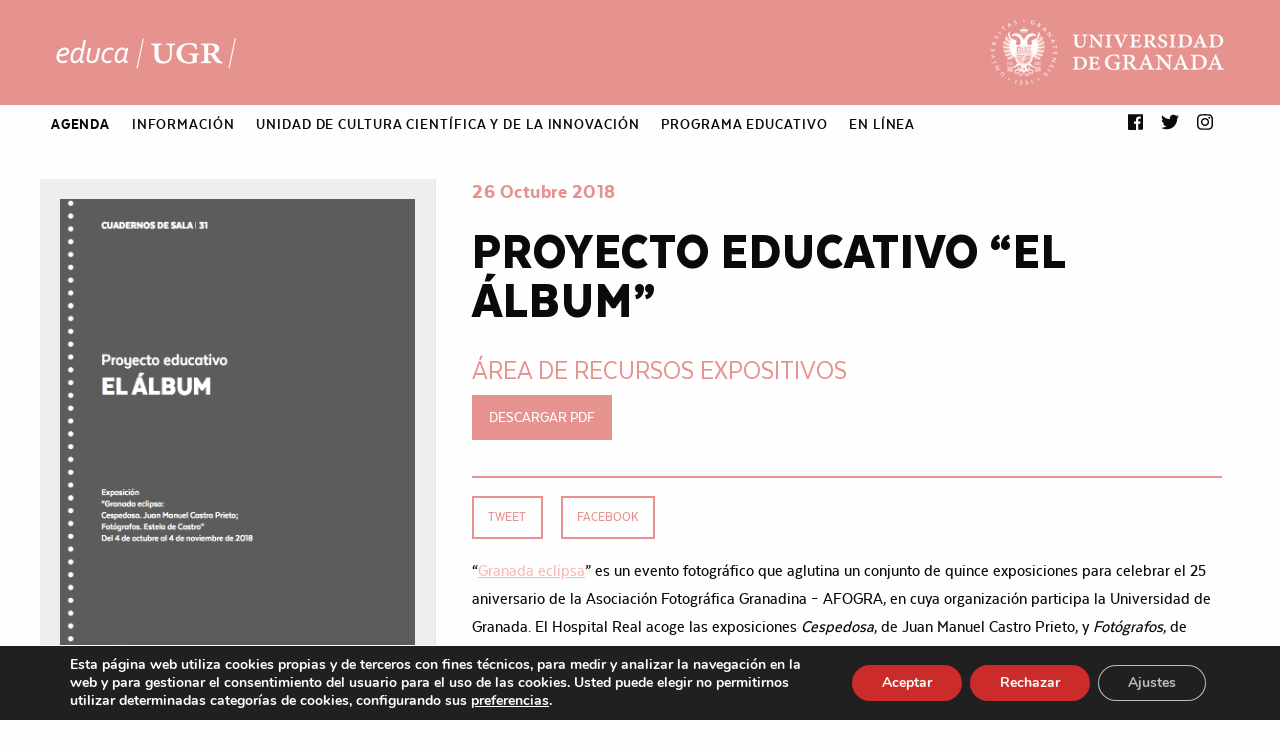

--- FILE ---
content_type: text/html; charset=UTF-8
request_url: https://educa.ugr.es/material-didactico/proyecto-educativo-el-album/
body_size: 61872
content:
<!DOCTYPE html>
<html class="no-js" lang="es" >
	<head>
		<meta charset="UTF-8" />
		<meta name="viewport" content="width=device-width, initial-scale=1.0" />
		<title>PROYECTO EDUCATIVO &#8220;EL ÁLBUM&#8221; &#8211; Programa Educativo UGR</title>
<meta name='robots' content='max-image-preview:large' />
<link rel='dns-prefetch' href='//ajax.googleapis.com' />
<link rel='dns-prefetch' href='//cdnjs.cloudflare.com' />
<link rel='dns-prefetch' href='//s.w.org' />
<link rel="alternate" type="text/calendar" title="Programa Educativo UGR &raquo; iCal Feed" href="https://educa.ugr.es/actividades/?ical=1" />
<link rel='stylesheet' id='wp-block-library-css'  href='https://educa.ugr.es/wp-includes/css/dist/block-library/style.min.css?ver=5.7.14' type='text/css' media='all' />
<link rel='stylesheet' id='rgg-simplelightbox-css'  href='https://educa.ugr.es/wp-content/plugins/responsive-gallery-grid/lib/simplelightbox/simplelightbox.min.css?ver=2.3.18' type='text/css' media='all' />
<link rel='stylesheet' id='slickstyle-css'  href='https://educa.ugr.es/wp-content/plugins/responsive-gallery-grid/lib/slick/slick.1.9.0.min.css?ver=2.3.18' type='text/css' media='all' />
<link rel='stylesheet' id='slick-theme-css'  href='https://educa.ugr.es/wp-content/plugins/responsive-gallery-grid/lib/slick/slick-theme.css?ver=2.3.18' type='text/css' media='all' />
<link rel='stylesheet' id='rgg-style-css'  href='https://educa.ugr.es/wp-content/plugins/responsive-gallery-grid/css/style.css?ver=2.3.18' type='text/css' media='all' />
<link rel='stylesheet' id='main-stylesheet-css'  href='https://educa.ugr.es/wp-content/themes/si2-educa-2018/dist/assets/css/app.css?ver=1617106868' type='text/css' media='all' />
<link rel='stylesheet' id='fontawesome-css'  href='https://educa.ugr.es/wp-content/themes/si2-educa-2018/dist/assets/css/fa-svg-with-js.css?ver=5.7.14' type='text/css' media='all' />
<link rel='stylesheet' id='slick-css'  href='//cdnjs.cloudflare.com/ajax/libs/slick-carousel/1.8.1/slick.min.css?ver=5.7.14' type='text/css' media='all' />
<link rel='stylesheet' id='si2-theme-colors-css'  href='https://educa.ugr.es/wp-content/themes/si2-educa-2018/dist/assets/css/colors.php?ver=5.7.14' type='text/css' media='all' />
<link rel='stylesheet' id='unite-gallery-css'  href='https://educa.ugr.es/wp-content/themes/si2-educa-2018/dist/assets/unitegallery/css/unite-gallery.css?ver=1.7.45' type='text/css' media='all' />
<link rel='stylesheet' id='moove_gdpr_frontend-css'  href='https://educa.ugr.es/wp-content/plugins/gdpr-cookie-compliance/dist/styles/gdpr-main.css?ver=5.0.9' type='text/css' media='all' />
<style id='moove_gdpr_frontend-inline-css' type='text/css'>
#moove_gdpr_cookie_modal,#moove_gdpr_cookie_info_bar,.gdpr_cookie_settings_shortcode_content{font-family:&#039;Nunito&#039;,sans-serif}#moove_gdpr_save_popup_settings_button{background-color:#373737;color:#fff}#moove_gdpr_save_popup_settings_button:hover{background-color:#000}#moove_gdpr_cookie_info_bar .moove-gdpr-info-bar-container .moove-gdpr-info-bar-content a.mgbutton,#moove_gdpr_cookie_info_bar .moove-gdpr-info-bar-container .moove-gdpr-info-bar-content button.mgbutton{background-color:#cb2c29}#moove_gdpr_cookie_modal .moove-gdpr-modal-content .moove-gdpr-modal-footer-content .moove-gdpr-button-holder a.mgbutton,#moove_gdpr_cookie_modal .moove-gdpr-modal-content .moove-gdpr-modal-footer-content .moove-gdpr-button-holder button.mgbutton,.gdpr_cookie_settings_shortcode_content .gdpr-shr-button.button-green{background-color:#cb2c29;border-color:#cb2c29}#moove_gdpr_cookie_modal .moove-gdpr-modal-content .moove-gdpr-modal-footer-content .moove-gdpr-button-holder a.mgbutton:hover,#moove_gdpr_cookie_modal .moove-gdpr-modal-content .moove-gdpr-modal-footer-content .moove-gdpr-button-holder button.mgbutton:hover,.gdpr_cookie_settings_shortcode_content .gdpr-shr-button.button-green:hover{background-color:#fff;color:#cb2c29}#moove_gdpr_cookie_modal .moove-gdpr-modal-content .moove-gdpr-modal-close i,#moove_gdpr_cookie_modal .moove-gdpr-modal-content .moove-gdpr-modal-close span.gdpr-icon{background-color:#cb2c29;border:1px solid #cb2c29}#moove_gdpr_cookie_info_bar span.moove-gdpr-infobar-allow-all.focus-g,#moove_gdpr_cookie_info_bar span.moove-gdpr-infobar-allow-all:focus,#moove_gdpr_cookie_info_bar button.moove-gdpr-infobar-allow-all.focus-g,#moove_gdpr_cookie_info_bar button.moove-gdpr-infobar-allow-all:focus,#moove_gdpr_cookie_info_bar span.moove-gdpr-infobar-reject-btn.focus-g,#moove_gdpr_cookie_info_bar span.moove-gdpr-infobar-reject-btn:focus,#moove_gdpr_cookie_info_bar button.moove-gdpr-infobar-reject-btn.focus-g,#moove_gdpr_cookie_info_bar button.moove-gdpr-infobar-reject-btn:focus,#moove_gdpr_cookie_info_bar span.change-settings-button.focus-g,#moove_gdpr_cookie_info_bar span.change-settings-button:focus,#moove_gdpr_cookie_info_bar button.change-settings-button.focus-g,#moove_gdpr_cookie_info_bar button.change-settings-button:focus{-webkit-box-shadow:0 0 1px 3px #cb2c29;-moz-box-shadow:0 0 1px 3px #cb2c29;box-shadow:0 0 1px 3px #cb2c29}#moove_gdpr_cookie_modal .moove-gdpr-modal-content .moove-gdpr-modal-close i:hover,#moove_gdpr_cookie_modal .moove-gdpr-modal-content .moove-gdpr-modal-close span.gdpr-icon:hover,#moove_gdpr_cookie_info_bar span[data-href]>u.change-settings-button{color:#cb2c29}#moove_gdpr_cookie_modal .moove-gdpr-modal-content .moove-gdpr-modal-left-content #moove-gdpr-menu li.menu-item-selected a span.gdpr-icon,#moove_gdpr_cookie_modal .moove-gdpr-modal-content .moove-gdpr-modal-left-content #moove-gdpr-menu li.menu-item-selected button span.gdpr-icon{color:inherit}#moove_gdpr_cookie_modal .moove-gdpr-modal-content .moove-gdpr-modal-left-content #moove-gdpr-menu li a span.gdpr-icon,#moove_gdpr_cookie_modal .moove-gdpr-modal-content .moove-gdpr-modal-left-content #moove-gdpr-menu li button span.gdpr-icon{color:inherit}#moove_gdpr_cookie_modal .gdpr-acc-link{line-height:0;font-size:0;color:transparent;position:absolute}#moove_gdpr_cookie_modal .moove-gdpr-modal-content .moove-gdpr-modal-close:hover i,#moove_gdpr_cookie_modal .moove-gdpr-modal-content .moove-gdpr-modal-left-content #moove-gdpr-menu li a,#moove_gdpr_cookie_modal .moove-gdpr-modal-content .moove-gdpr-modal-left-content #moove-gdpr-menu li button,#moove_gdpr_cookie_modal .moove-gdpr-modal-content .moove-gdpr-modal-left-content #moove-gdpr-menu li button i,#moove_gdpr_cookie_modal .moove-gdpr-modal-content .moove-gdpr-modal-left-content #moove-gdpr-menu li a i,#moove_gdpr_cookie_modal .moove-gdpr-modal-content .moove-gdpr-tab-main .moove-gdpr-tab-main-content a:hover,#moove_gdpr_cookie_info_bar.moove-gdpr-dark-scheme .moove-gdpr-info-bar-container .moove-gdpr-info-bar-content a.mgbutton:hover,#moove_gdpr_cookie_info_bar.moove-gdpr-dark-scheme .moove-gdpr-info-bar-container .moove-gdpr-info-bar-content button.mgbutton:hover,#moove_gdpr_cookie_info_bar.moove-gdpr-dark-scheme .moove-gdpr-info-bar-container .moove-gdpr-info-bar-content a:hover,#moove_gdpr_cookie_info_bar.moove-gdpr-dark-scheme .moove-gdpr-info-bar-container .moove-gdpr-info-bar-content button:hover,#moove_gdpr_cookie_info_bar.moove-gdpr-dark-scheme .moove-gdpr-info-bar-container .moove-gdpr-info-bar-content span.change-settings-button:hover,#moove_gdpr_cookie_info_bar.moove-gdpr-dark-scheme .moove-gdpr-info-bar-container .moove-gdpr-info-bar-content button.change-settings-button:hover,#moove_gdpr_cookie_info_bar.moove-gdpr-dark-scheme .moove-gdpr-info-bar-container .moove-gdpr-info-bar-content u.change-settings-button:hover,#moove_gdpr_cookie_info_bar span[data-href]>u.change-settings-button,#moove_gdpr_cookie_info_bar.moove-gdpr-dark-scheme .moove-gdpr-info-bar-container .moove-gdpr-info-bar-content a.mgbutton.focus-g,#moove_gdpr_cookie_info_bar.moove-gdpr-dark-scheme .moove-gdpr-info-bar-container .moove-gdpr-info-bar-content button.mgbutton.focus-g,#moove_gdpr_cookie_info_bar.moove-gdpr-dark-scheme .moove-gdpr-info-bar-container .moove-gdpr-info-bar-content a.focus-g,#moove_gdpr_cookie_info_bar.moove-gdpr-dark-scheme .moove-gdpr-info-bar-container .moove-gdpr-info-bar-content button.focus-g,#moove_gdpr_cookie_info_bar.moove-gdpr-dark-scheme .moove-gdpr-info-bar-container .moove-gdpr-info-bar-content a.mgbutton:focus,#moove_gdpr_cookie_info_bar.moove-gdpr-dark-scheme .moove-gdpr-info-bar-container .moove-gdpr-info-bar-content button.mgbutton:focus,#moove_gdpr_cookie_info_bar.moove-gdpr-dark-scheme .moove-gdpr-info-bar-container .moove-gdpr-info-bar-content a:focus,#moove_gdpr_cookie_info_bar.moove-gdpr-dark-scheme .moove-gdpr-info-bar-container .moove-gdpr-info-bar-content button:focus,#moove_gdpr_cookie_info_bar.moove-gdpr-dark-scheme .moove-gdpr-info-bar-container .moove-gdpr-info-bar-content span.change-settings-button.focus-g,span.change-settings-button:focus,button.change-settings-button.focus-g,button.change-settings-button:focus,#moove_gdpr_cookie_info_bar.moove-gdpr-dark-scheme .moove-gdpr-info-bar-container .moove-gdpr-info-bar-content u.change-settings-button.focus-g,#moove_gdpr_cookie_info_bar.moove-gdpr-dark-scheme .moove-gdpr-info-bar-container .moove-gdpr-info-bar-content u.change-settings-button:focus{color:#cb2c29}#moove_gdpr_cookie_modal .moove-gdpr-branding.focus-g span,#moove_gdpr_cookie_modal .moove-gdpr-modal-content .moove-gdpr-tab-main a.focus-g,#moove_gdpr_cookie_modal .moove-gdpr-modal-content .moove-gdpr-tab-main .gdpr-cd-details-toggle.focus-g{color:#cb2c29}#moove_gdpr_cookie_modal.gdpr_lightbox-hide{display:none}
</style>
<script type='text/javascript' src='https://ajax.googleapis.com/ajax/libs/jquery/3.2.1/jquery.min.js?ver=3.2.1' id='jquery-js'></script>
<script type='text/javascript' src='//cdnjs.cloudflare.com/ajax/libs/slick-carousel/1.8.1/slick.min.js?ver=5.7.14' id='slick-js'></script>
<script type='text/javascript' src='https://educa.ugr.es/wp-content/themes/si2-educa-2018/dist/assets/unitegallery/js/unitegallery.min.js?ver=1.7.45' id='unite-gallery-js'></script>
<script type='text/javascript' src='https://educa.ugr.es/wp-content/themes/si2-educa-2018/dist/assets/unitegallery/themes/tiles/ug-theme-tiles.js?ver=1.7.45' id='unite-gallery-theme-js'></script>
<link rel="https://api.w.org/" href="https://educa.ugr.es/wp-json/" /><link rel="alternate" type="application/json+oembed" href="https://educa.ugr.es/wp-json/oembed/1.0/embed?url=https%3A%2F%2Feduca.ugr.es%2Fmaterial-didactico%2Fproyecto-educativo-el-album%2F" />
<link rel="alternate" type="text/xml+oembed" href="https://educa.ugr.es/wp-json/oembed/1.0/embed?url=https%3A%2F%2Feduca.ugr.es%2Fmaterial-didactico%2Fproyecto-educativo-el-album%2F&#038;format=xml" />
<!-- Global site tag (gtag.js) - Google Analytics -->
<script async src="https://www.googletagmanager.com/gtag/js?id=UA-72891719-2"></script>
<script>
  window.dataLayer = window.dataLayer || [];
  function gtag(){dataLayer.push(arguments);}
  gtag('js', new Date());

  gtag('config', 'UA-72891719-2');
</script><meta name="tec-api-version" content="v1"><meta name="tec-api-origin" content="https://educa.ugr.es"><link rel="https://theeventscalendar.com/" href="https://educa.ugr.es/wp-json/tribe/events/v1/" /><link rel="icon" href="https://educa.ugr.es/wp-content/uploads/2018/04/cropped-logo_ugr_sticky_c_responsive-32x32.png" sizes="32x32" />
<link rel="icon" href="https://educa.ugr.es/wp-content/uploads/2018/04/cropped-logo_ugr_sticky_c_responsive-192x192.png" sizes="192x192" />
<link rel="apple-touch-icon" href="https://educa.ugr.es/wp-content/uploads/2018/04/cropped-logo_ugr_sticky_c_responsive-180x180.png" />
<meta name="msapplication-TileImage" content="https://educa.ugr.es/wp-content/uploads/2018/04/cropped-logo_ugr_sticky_c_responsive-270x270.png" />
		<style type="text/css" id="wp-custom-css">
			aside.sidebar {
	background: #eee;
	padding: 20px;
}

aside.sidebar.max15 {
max-width: 20%;
}		</style>
			</head>
	<body data-rsssl=1 class="material_didactico-template-default single single-material_didactico postid-5156 tribe-no-js offcanvas">

			
<nav class="mobile-off-canvas-menu off-canvas position-left" id="off-canvas-menu" data-off-canvas data-auto-focus="false" role="navigation">
	<ul id="menu-main-2021" class="vertical menu" data-accordion-menu data-submenu-toggle="true"><li id="menu-item-16906" class="menu-item menu-item-type-custom menu-item-object-custom menu-item-has-children menu-item-16906"><a href="/actividades/"><strong>AGENDA</strong></a>
<ul class="vertical nested menu">
	<li id="menu-item-16935" class="menu-item menu-item-type-custom menu-item-object-custom menu-item-16935"><a href="/actividades/">Próximas actividades</a></li>
	<li id="menu-item-16936" class="menu-item menu-item-type-custom menu-item-object-custom menu-item-16936"><a href="/actividades/?mostrar=pasado">Histórico</a></li>
</ul>
</li>
<li id="menu-item-16907" class="menu-item menu-item-type-custom menu-item-object-custom menu-item-has-children menu-item-16907"><a href="#">INFORMACIÓN</a>
<ul class="vertical nested menu">
	<li id="menu-item-16908" class="menu-item menu-item-type-post_type menu-item-object-page menu-item-16908"><a href="https://educa.ugr.es/info/que-es-educaugr/">¡Hola!</a></li>
	<li id="menu-item-19635" class="menu-item menu-item-type-post_type menu-item-object-page menu-item-19635"><a href="https://educa.ugr.es/info/equipo/">Equipo</a></li>
	<li id="menu-item-19634" class="menu-item menu-item-type-post_type menu-item-object-page menu-item-19634"><a href="https://educa.ugr.es/faq/">FAQ (Preguntas Frecuentes)</a></li>
	<li id="menu-item-19636" class="menu-item menu-item-type-post_type menu-item-object-page menu-item-19636"><a href="https://educa.ugr.es/info/contacto/">Contacto</a></li>
</ul>
</li>
<li id="menu-item-19174" class="menu-item menu-item-type-custom menu-item-object-custom menu-item-has-children menu-item-19174"><a href="#">UNIDAD DE CULTURA CIENTÍFICA Y DE LA INNOVACIÓN</a>
<ul class="vertical nested menu">
	<li id="menu-item-17051" class="menu-item menu-item-type-taxonomy menu-item-object-organizador menu-item-17051"><a href="https://educa.ugr.es/info/organizador/unidad-de-cultura-cientifica-y-de-la-innovacion/">Unidad de Cultura Científica y de la Innovación</a></li>
	<li id="menu-item-19626" class="menu-item menu-item-type-custom menu-item-object-custom menu-item-has-children menu-item-19626"><a href="#">PROYECTOS</a>
	<ul class="vertical nested menu">
		<li id="menu-item-19256" class="menu-item menu-item-type-custom menu-item-object-custom menu-item-19256"><a href="https://canal.ugr.es/ugrdivulga/">UGRDivulga</a></li>
		<li id="menu-item-20685" class="menu-item menu-item-type-post_type menu-item-object-page menu-item-20685"><a href="https://educa.ugr.es/ciencia-de-repente/">Ciencia de repente</a></li>
		<li id="menu-item-20413" class="menu-item menu-item-type-post_type menu-item-object-page menu-item-20413"><a href="https://educa.ugr.es/la-evidencia-la-da-la-ciencia/">La evidencia la da la Ciencia</a></li>
		<li id="menu-item-19698" class="menu-item menu-item-type-custom menu-item-object-custom menu-item-19698"><a href="https://educa.ugr.es/te-lo-explico/">Te lo explico</a></li>
		<li id="menu-item-19852" class="menu-item menu-item-type-post_type menu-item-object-page menu-item-19852"><a href="https://educa.ugr.es/comciencia-2019-certamen-de-comunicacion-audiovisual-de-la-ciencia/">COMCIENCIA &#8211; Certamen de Comunicación Audiovisual de la Ciencia</a></li>
		<li id="menu-item-19853" class="menu-item menu-item-type-post_type menu-item-object-page menu-item-19853"><a href="https://educa.ugr.es/divulgacion-cientifica/ex-presate-ante-las-camaras/">Ex-présate ante las cámaras</a></li>
		<li id="menu-item-17843" class="menu-item menu-item-type-post_type menu-item-object-page menu-item-17843"><a href="https://educa.ugr.es/la-universidad-investiga/">La Universidad Investiga</a></li>
		<li id="menu-item-19700" class="menu-item menu-item-type-custom menu-item-object-custom menu-item-19700"><a href="https://educa.ugr.es/divulgacion-cientifica/la-noche-de-los-investigadores/">La Noche Europea de los Investigadores</a></li>
		<li id="menu-item-19255" class="menu-item menu-item-type-custom menu-item-object-custom menu-item-19255"><a href="https://educa.ugr.es/divulgacion-cientifica/semana-de-la-ciencia/">Semana de la Ciencia</a></li>
		<li id="menu-item-19253" class="menu-item menu-item-type-custom menu-item-object-custom menu-item-19253"><a href="https://educa.ugr.es/divulgacion-cientifica/aula-cientifica-de-la-universidad-de-granada/">Aula Científica Permanente</a></li>
		<li id="menu-item-19254" class="menu-item menu-item-type-custom menu-item-object-custom menu-item-19254"><a href="https://educa.ugr.es/divulgacion-cientifica/piiisa/">Proyecto PIIISA</a></li>
		<li id="menu-item-19244" class="menu-item menu-item-type-custom menu-item-object-custom menu-item-19244"><a href="https://educa.ugr.es/divulgacion-cientifica/la-universidad-y-su-entorno/">La Universidad y su entorno</a></li>
		<li id="menu-item-19892" class="menu-item menu-item-type-post_type menu-item-object-page menu-item-19892"><a href="https://educa.ugr.es/divulgacion-cientifica/dia-internacional-de-la-mujer-y-la-nina-en-la-ciencia/">Día Internacional de la Mujer y la Niña en la Ciencia</a></li>
		<li id="menu-item-19932" class="menu-item menu-item-type-post_type menu-item-object-page menu-item-19932"><a href="https://educa.ugr.es/divulgacion-cientifica/quiero-ser-ingeniero/">¿Quieres ser ingeniero?</a></li>
	</ul>
</li>
	<li id="menu-item-20272" class="menu-item menu-item-type-custom menu-item-object-custom menu-item-20272"><a href="https://educa.ugr.es/info/organizador/unidad-de-cultura-cientifica-y-de-la-innovacion/actividades/">ACTIVIDADES</a></li>
	<li id="menu-item-19774" class="menu-item menu-item-type-custom menu-item-object-custom menu-item-19774"><a href="https://educa.ugr.es/multimedia/?area=ciencia-y-tecnologia&#038;y=&#038;buscar=&#038;submit-bar=Filtrar">MULTIMEDIA</a></li>
</ul>
</li>
<li id="menu-item-19175" class="menu-item menu-item-type-custom menu-item-object-custom menu-item-has-children menu-item-19175"><a href="#">PROGRAMA EDUCATIVO</a>
<ul class="vertical nested menu">
	<li id="menu-item-17050" class="menu-item menu-item-type-taxonomy menu-item-object-organizador menu-item-17050"><a href="https://educa.ugr.es/info/organizador/programa-educativo/">Programa Educativo</a></li>
	<li id="menu-item-19625" class="menu-item menu-item-type-custom menu-item-object-custom menu-item-has-children menu-item-19625"><a href="#">PROYECTOS</a>
	<ul class="vertical nested menu">
		<li id="menu-item-19218" class="menu-item menu-item-type-custom menu-item-object-custom menu-item-19218"><a href="https://educa.ugr.es/info/organizador/programa-madraza/presentacion/">Programa en Madraza</a></li>
		<li id="menu-item-19184" class="menu-item menu-item-type-post_type menu-item-object-page menu-item-19184"><a href="https://educa.ugr.es/educa-en-ciencia-2/">Programa en Ciencia</a></li>
		<li id="menu-item-19217" class="menu-item menu-item-type-custom menu-item-object-custom menu-item-19217"><a href="https://educa.ugr.es/info/organizador/programa-en-patrimonio/presentacion/">Programa en Patrimonio</a></li>
		<li id="menu-item-19765" class="menu-item menu-item-type-post_type menu-item-object-page menu-item-19765"><a href="https://educa.ugr.es/lo-que-haceis-cuenta/">Lo que hacéis cuenta</a></li>
	</ul>
</li>
	<li id="menu-item-19776" class="menu-item menu-item-type-custom menu-item-object-custom menu-item-19776"><a href="https://educa.ugr.es/recursos-educativos/cuadernos-didacticos/sobre-exposiciones-2/?area=&#038;material=sobre-exposiciones&#038;y=&#038;buscar=&#038;submit-bar=Filtrar">RECURSOS</a></li>
</ul>
</li>
<li id="menu-item-19173" class="menu-item menu-item-type-custom menu-item-object-custom menu-item-has-children menu-item-19173"><a href="#">En línea</a>
<ul class="vertical nested menu">
	<li id="menu-item-16933" class="menu-item menu-item-type-custom menu-item-object-custom menu-item-16933"><a href="/multimedia/">MULTIMEDIA</a></li>
	<li id="menu-item-16922" class="menu-item menu-item-type-custom menu-item-object-custom menu-item-has-children menu-item-16922"><a href="#">Materiales didácticos</a>
	<ul class="vertical nested menu">
		<li id="menu-item-16923" class="menu-item menu-item-type-custom menu-item-object-custom menu-item-16923"><a href="/recursos-educativos/cuadernos-didacticos/sobre-exposiciones-2/?area=&#038;material=sobre-exposiciones&#038;y=&#038;buscar=&#038;submit-bar=Filtrar">Sobre Exposiciones</a></li>
		<li id="menu-item-16924" class="menu-item menu-item-type-custom menu-item-object-custom menu-item-16924"><a href="/recursos-educativos/cuadernos-didacticos/sobre-patrimonio/?area=&#038;material=sobre-patrimonio&#038;y=&#038;buscar=&#038;submit-bar=Filtrar">Cuadernos de Patrimonio</a></li>
		<li id="menu-item-16925" class="menu-item menu-item-type-custom menu-item-object-custom menu-item-16925"><a href="/recursos-educativos/cuadernos-didacticos/actividades-para-el-aula/?area=&#038;material=actividades-para-el-aula&#038;y=&#038;buscar=&#038;submit-bar=Filtrar">Cuadernos de Actividades</a></li>
	</ul>
</li>
	<li id="menu-item-16926" class="menu-item menu-item-type-post_type menu-item-object-page menu-item-has-children menu-item-16926"><a href="https://educa.ugr.es/fichas-de-talleres-educativos/">Fichas de talleres educativos</a>
	<ul class="vertical nested menu">
		<li id="menu-item-16967" class="menu-item menu-item-type-post_type menu-item-object-page menu-item-16967"><a href="https://educa.ugr.es/fichas-de-talleres-educativos/educacion-infantil/">Educación Infantil</a></li>
		<li id="menu-item-16968" class="menu-item menu-item-type-post_type menu-item-object-page menu-item-16968"><a href="https://educa.ugr.es/fichas-de-talleres-educativos/educacion-primaria/">Educación Primaria</a></li>
		<li id="menu-item-16969" class="menu-item menu-item-type-post_type menu-item-object-page menu-item-16969"><a href="https://educa.ugr.es/fichas-de-talleres-educativos/educacion-secundaria-obligatoria/">Educación Secundaria Obligatoria</a></li>
		<li id="menu-item-16966" class="menu-item menu-item-type-post_type menu-item-object-page menu-item-16966"><a href="https://educa.ugr.es/fichas-de-talleres-educativos/bachillerato/">Bachillerato</a></li>
	</ul>
</li>
	<li id="menu-item-16930" class="menu-item menu-item-type-custom menu-item-object-custom menu-item-has-children menu-item-16930"><a href="#">Actividades en casa</a>
	<ul class="vertical nested menu">
		<li id="menu-item-16927" class="menu-item menu-item-type-post_type menu-item-object-page menu-item-16927"><a href="https://educa.ugr.es/recursos-educativos/capsulas-de-cultura/">Cápsulas de cultura</a></li>
		<li id="menu-item-16932" class="menu-item menu-item-type-post_type menu-item-object-page menu-item-16932"><a href="https://educa.ugr.es/recursos-educativos/tiempo-de-distopia-recomendaciones-de-libros-y-peliculas-2/">Tiempo de distopías</a></li>
	</ul>
</li>
	<li id="menu-item-17279" class="menu-item menu-item-type-post_type menu-item-object-page menu-item-17279"><a href="https://educa.ugr.es/visitas-virtuales/">Visitas virtuales</a></li>
	<li id="menu-item-16934" class="menu-item menu-item-type-post_type menu-item-object-page current_page_parent menu-item-16934"><a href="https://educa.ugr.es/blog/">Tablón</a></li>
</ul>
</li>
</ul></nav>

<div class="off-canvas-content" data-off-canvas-content>
		
	<header class="site-header" role="banner">
			
		<a href="#jump-to-content" class="show-for-sr">Saltar directamente al contenido</a>

		<div class="small-flex-between">
			
			<div class="site-title-bar title-bar" >
				<div class="title-bar-left">
					<button aria-label="Main Menu" class="menu-icon" type="button" data-toggle="off-canvas-menu"></button>
									</div>
			</div>
		
			<div class="header-logos">
					
				
<a class="logo-left" href="https://educa.ugr.es" rel="home" title="Programa Educativo UGR - Actividades educativas para todos los públicos">
  <img src="https://educa.ugr.es/wp-content/uploads/2018/04/logo_educa_n.png" srcset="https://educa.ugr.es/wp-content/uploads/2018/04/logo_educa_n.png 1x, https://educa.ugr.es/wp-content/uploads/2018/04/logo_educa_n_2x.png 2x" alt="Programa Educativo UGR" />						
</a>
				<a class="logo-right" href="https://www.ugr.es/" title="Universidad de Granada" target="_blank">
  <img src="https://educa.ugr.es/wp-content/uploads/2018/04/logo_ugr_n.png" srcset="https://educa.ugr.es/wp-content/uploads/2018/04/logo_ugr_n.png 1x, https://educa.ugr.es/wp-content/uploads/2018/04/logo_ugr_n@2x.png 2x" alt="" /></a>					
			</div>	
		</div>
		
		

		<div id="top-bar-container" data-sticky-container>
			<div data-sticky="1" data-top-anchor="top-bar-container" data-options="marginTop:0;">
				<nav class="site-navigation top-bar row align-left" data-topbar role="navigation">

					
<div class="logo-sticky" style="display:none;">
  <a href="https://educa.ugr.es" rel="home" title="Programa Educativo UGR - Actividades educativas para todos los públicos">
    <img src="https://educa.ugr.es/wp-content/uploads/2018/04/logo_educa_sticky_c_responsive.png" srcset="https://educa.ugr.es/wp-content/uploads/2018/04/logo_educa_sticky_c_responsive.png 1x, https://educa.ugr.es/wp-content/uploads/2018/04/logo_educa_sticky_c_responsive@2x.png 2x" alt="Programa Educativo UGR" />  </a>
</div>
					<ul id="menu-main-2022" class="dropdown menu desktop-menu" data-dropdown-menu><li class="menu-item menu-item-type-custom menu-item-object-custom menu-item-has-children menu-item-16906"><a href="/actividades/"><strong>AGENDA</strong></a>
<ul class="dropdown menu vertical" data-toggle>
	<li class="menu-item menu-item-type-custom menu-item-object-custom menu-item-16935"><a href="/actividades/">Próximas actividades</a></li>
	<li class="menu-item menu-item-type-custom menu-item-object-custom menu-item-16936"><a href="/actividades/?mostrar=pasado">Histórico</a></li>
</ul>
</li>
<li class="menu-item menu-item-type-custom menu-item-object-custom menu-item-has-children menu-item-16907"><a href="#">INFORMACIÓN</a>
<ul class="dropdown menu vertical" data-toggle>
	<li class="menu-item menu-item-type-post_type menu-item-object-page menu-item-16908"><a href="https://educa.ugr.es/info/que-es-educaugr/">¡Hola!</a></li>
	<li class="menu-item menu-item-type-post_type menu-item-object-page menu-item-19635"><a href="https://educa.ugr.es/info/equipo/">Equipo</a></li>
	<li class="menu-item menu-item-type-post_type menu-item-object-page menu-item-19634"><a href="https://educa.ugr.es/faq/">FAQ (Preguntas Frecuentes)</a></li>
	<li class="menu-item menu-item-type-post_type menu-item-object-page menu-item-19636"><a href="https://educa.ugr.es/info/contacto/">Contacto</a></li>
</ul>
</li>
<li class="menu-item menu-item-type-custom menu-item-object-custom menu-item-has-children menu-item-19174"><a href="#">UNIDAD DE CULTURA CIENTÍFICA Y DE LA INNOVACIÓN</a>
<ul class="dropdown menu vertical" data-toggle>
	<li class="menu-item menu-item-type-taxonomy menu-item-object-organizador menu-item-17051"><a href="https://educa.ugr.es/info/organizador/unidad-de-cultura-cientifica-y-de-la-innovacion/">Unidad de Cultura Científica y de la Innovación</a></li>
	<li class="menu-item menu-item-type-custom menu-item-object-custom menu-item-has-children menu-item-19626"><a href="#">PROYECTOS</a>
	<ul class="dropdown menu vertical" data-toggle>
		<li class="menu-item menu-item-type-custom menu-item-object-custom menu-item-19256"><a href="https://canal.ugr.es/ugrdivulga/">UGRDivulga</a></li>
		<li class="menu-item menu-item-type-post_type menu-item-object-page menu-item-20685"><a href="https://educa.ugr.es/ciencia-de-repente/">Ciencia de repente</a></li>
		<li class="menu-item menu-item-type-post_type menu-item-object-page menu-item-20413"><a href="https://educa.ugr.es/la-evidencia-la-da-la-ciencia/">La evidencia la da la Ciencia</a></li>
		<li class="menu-item menu-item-type-custom menu-item-object-custom menu-item-19698"><a href="https://educa.ugr.es/te-lo-explico/">Te lo explico</a></li>
		<li class="menu-item menu-item-type-post_type menu-item-object-page menu-item-19852"><a href="https://educa.ugr.es/comciencia-2019-certamen-de-comunicacion-audiovisual-de-la-ciencia/">COMCIENCIA &#8211; Certamen de Comunicación Audiovisual de la Ciencia</a></li>
		<li class="menu-item menu-item-type-post_type menu-item-object-page menu-item-19853"><a href="https://educa.ugr.es/divulgacion-cientifica/ex-presate-ante-las-camaras/">Ex-présate ante las cámaras</a></li>
		<li class="menu-item menu-item-type-post_type menu-item-object-page menu-item-17843"><a href="https://educa.ugr.es/la-universidad-investiga/">La Universidad Investiga</a></li>
		<li class="menu-item menu-item-type-custom menu-item-object-custom menu-item-19700"><a href="https://educa.ugr.es/divulgacion-cientifica/la-noche-de-los-investigadores/">La Noche Europea de los Investigadores</a></li>
		<li class="menu-item menu-item-type-custom menu-item-object-custom menu-item-19255"><a href="https://educa.ugr.es/divulgacion-cientifica/semana-de-la-ciencia/">Semana de la Ciencia</a></li>
		<li class="menu-item menu-item-type-custom menu-item-object-custom menu-item-19253"><a href="https://educa.ugr.es/divulgacion-cientifica/aula-cientifica-de-la-universidad-de-granada/">Aula Científica Permanente</a></li>
		<li class="menu-item menu-item-type-custom menu-item-object-custom menu-item-19254"><a href="https://educa.ugr.es/divulgacion-cientifica/piiisa/">Proyecto PIIISA</a></li>
		<li class="menu-item menu-item-type-custom menu-item-object-custom menu-item-19244"><a href="https://educa.ugr.es/divulgacion-cientifica/la-universidad-y-su-entorno/">La Universidad y su entorno</a></li>
		<li class="menu-item menu-item-type-post_type menu-item-object-page menu-item-19892"><a href="https://educa.ugr.es/divulgacion-cientifica/dia-internacional-de-la-mujer-y-la-nina-en-la-ciencia/">Día Internacional de la Mujer y la Niña en la Ciencia</a></li>
		<li class="menu-item menu-item-type-post_type menu-item-object-page menu-item-19932"><a href="https://educa.ugr.es/divulgacion-cientifica/quiero-ser-ingeniero/">¿Quieres ser ingeniero?</a></li>
	</ul>
</li>
	<li class="menu-item menu-item-type-custom menu-item-object-custom menu-item-20272"><a href="https://educa.ugr.es/info/organizador/unidad-de-cultura-cientifica-y-de-la-innovacion/actividades/">ACTIVIDADES</a></li>
	<li class="menu-item menu-item-type-custom menu-item-object-custom menu-item-19774"><a href="https://educa.ugr.es/multimedia/?area=ciencia-y-tecnologia&#038;y=&#038;buscar=&#038;submit-bar=Filtrar">MULTIMEDIA</a></li>
</ul>
</li>
<li class="menu-item menu-item-type-custom menu-item-object-custom menu-item-has-children menu-item-19175"><a href="#">PROGRAMA EDUCATIVO</a>
<ul class="dropdown menu vertical" data-toggle>
	<li class="menu-item menu-item-type-taxonomy menu-item-object-organizador menu-item-17050"><a href="https://educa.ugr.es/info/organizador/programa-educativo/">Programa Educativo</a></li>
	<li class="menu-item menu-item-type-custom menu-item-object-custom menu-item-has-children menu-item-19625"><a href="#">PROYECTOS</a>
	<ul class="dropdown menu vertical" data-toggle>
		<li class="menu-item menu-item-type-custom menu-item-object-custom menu-item-19218"><a href="https://educa.ugr.es/info/organizador/programa-madraza/presentacion/">Programa en Madraza</a></li>
		<li class="menu-item menu-item-type-post_type menu-item-object-page menu-item-19184"><a href="https://educa.ugr.es/educa-en-ciencia-2/">Programa en Ciencia</a></li>
		<li class="menu-item menu-item-type-custom menu-item-object-custom menu-item-19217"><a href="https://educa.ugr.es/info/organizador/programa-en-patrimonio/presentacion/">Programa en Patrimonio</a></li>
		<li class="menu-item menu-item-type-post_type menu-item-object-page menu-item-19765"><a href="https://educa.ugr.es/lo-que-haceis-cuenta/">Lo que hacéis cuenta</a></li>
	</ul>
</li>
	<li class="menu-item menu-item-type-custom menu-item-object-custom menu-item-19776"><a href="https://educa.ugr.es/recursos-educativos/cuadernos-didacticos/sobre-exposiciones-2/?area=&#038;material=sobre-exposiciones&#038;y=&#038;buscar=&#038;submit-bar=Filtrar">RECURSOS</a></li>
</ul>
</li>
<li class="menu-item menu-item-type-custom menu-item-object-custom menu-item-has-children menu-item-19173"><a href="#">En línea</a>
<ul class="dropdown menu vertical" data-toggle>
	<li class="menu-item menu-item-type-custom menu-item-object-custom menu-item-16933"><a href="/multimedia/">MULTIMEDIA</a></li>
	<li class="menu-item menu-item-type-custom menu-item-object-custom menu-item-has-children menu-item-16922"><a href="#">Materiales didácticos</a>
	<ul class="dropdown menu vertical" data-toggle>
		<li class="menu-item menu-item-type-custom menu-item-object-custom menu-item-16923"><a href="/recursos-educativos/cuadernos-didacticos/sobre-exposiciones-2/?area=&#038;material=sobre-exposiciones&#038;y=&#038;buscar=&#038;submit-bar=Filtrar">Sobre Exposiciones</a></li>
		<li class="menu-item menu-item-type-custom menu-item-object-custom menu-item-16924"><a href="/recursos-educativos/cuadernos-didacticos/sobre-patrimonio/?area=&#038;material=sobre-patrimonio&#038;y=&#038;buscar=&#038;submit-bar=Filtrar">Cuadernos de Patrimonio</a></li>
		<li class="menu-item menu-item-type-custom menu-item-object-custom menu-item-16925"><a href="/recursos-educativos/cuadernos-didacticos/actividades-para-el-aula/?area=&#038;material=actividades-para-el-aula&#038;y=&#038;buscar=&#038;submit-bar=Filtrar">Cuadernos de Actividades</a></li>
	</ul>
</li>
	<li class="menu-item menu-item-type-post_type menu-item-object-page menu-item-has-children menu-item-16926"><a href="https://educa.ugr.es/fichas-de-talleres-educativos/">Fichas de talleres educativos</a>
	<ul class="dropdown menu vertical" data-toggle>
		<li class="menu-item menu-item-type-post_type menu-item-object-page menu-item-16967"><a href="https://educa.ugr.es/fichas-de-talleres-educativos/educacion-infantil/">Educación Infantil</a></li>
		<li class="menu-item menu-item-type-post_type menu-item-object-page menu-item-16968"><a href="https://educa.ugr.es/fichas-de-talleres-educativos/educacion-primaria/">Educación Primaria</a></li>
		<li class="menu-item menu-item-type-post_type menu-item-object-page menu-item-16969"><a href="https://educa.ugr.es/fichas-de-talleres-educativos/educacion-secundaria-obligatoria/">Educación Secundaria Obligatoria</a></li>
		<li class="menu-item menu-item-type-post_type menu-item-object-page menu-item-16966"><a href="https://educa.ugr.es/fichas-de-talleres-educativos/bachillerato/">Bachillerato</a></li>
	</ul>
</li>
	<li class="menu-item menu-item-type-custom menu-item-object-custom menu-item-has-children menu-item-16930"><a href="#">Actividades en casa</a>
	<ul class="dropdown menu vertical" data-toggle>
		<li class="menu-item menu-item-type-post_type menu-item-object-page menu-item-16927"><a href="https://educa.ugr.es/recursos-educativos/capsulas-de-cultura/">Cápsulas de cultura</a></li>
		<li class="menu-item menu-item-type-post_type menu-item-object-page menu-item-16932"><a href="https://educa.ugr.es/recursos-educativos/tiempo-de-distopia-recomendaciones-de-libros-y-peliculas-2/">Tiempo de distopías</a></li>
	</ul>
</li>
	<li class="menu-item menu-item-type-post_type menu-item-object-page menu-item-17279"><a href="https://educa.ugr.es/visitas-virtuales/">Visitas virtuales</a></li>
	<li class="menu-item menu-item-type-post_type menu-item-object-page current_page_parent menu-item-16934"><a href="https://educa.ugr.es/blog/">Tablón</a></li>
</ul>
</li>
</ul>
					
					<div class="right">
						<ul class="right top-social-icons"><li>
												<a class="item top-social-link" href="https://www.facebook.com/educaugr/" role="button" aria-label="facebook" title="Síguenos en Facebook"><span class="fab fa-facebook"></span></a>
											</li><li>
												<a class="item top-social-link" href="https://twitter.com/educaugr" role="button" aria-label="twitter" title="Síguenos en Twitter"><span class="fab fa-twitter"></span></a>
											</li><li>
												<a class="item top-social-link" href="https://www.instagram.com/educaugr/" role="button" aria-label="instagram" title="Síguenos en Instagram"><span class="fab fa-instagram"></span></a>
											</li></ul>
												
						<div class="logo-sticky" style="display:none;">
  <a href="https://www.ugr.es/" title="Universidad de Granada" target="_blank">
    <img src="https://educa.ugr.es/wp-content/uploads/2018/04/logo_ugr_sticky_c_responsive.png" srcset="https://educa.ugr.es/wp-content/uploads/2018/04/logo_ugr_sticky_c_responsive.png 1x, https://educa.ugr.es/wp-content/uploads/2018/04/logo_ugr_sticky_c_responsive@2x.png 2x" alt="" />  </a>
</div>						
					</div>
					

				</nav>
			</div>
		</div>
		

	</header>

	<div id="jump-to-content"></div>
	<section id="main-content">
			<div class="row">
			<main class="content material_didactico post-5156 type-material_didactico status-publish has-post-thumbnail hentry category-historia-y-arte categoria_material-sobre-exposiciones" id="post-5156">
				<time class="card-date" datetime="2018-10-26 16:32:28">26 Octubre 2018</time>
				<h1 class="title">PROYECTO EDUCATIVO &#8220;EL ÁLBUM&#8221;</h1>
				<h2 class="areas">
					<span class="area">ÁREA DE RECURSOS EXPOSITIVOS</span>
				</h2>
				 
					<a href="https://educa.ugr.es/wp-content/uploads/2018/10/GRANADA-ECLIPSA.pdf" title="Descargar GRANADA ECLIPSA" class="button">DESCARGAR PDF</a>
								<div class="share-buttons"><div class="buttons"><a href="https://twitter.com/share?url=https%3A%2F%2Feduca.ugr.es%2Fmaterial-didactico%2Fproyecto-educativo-el-album%2F&amp;text=PROYECTO EDUCATIVO &#8220;EL ÁLBUM&#8221;" class="hollow button" onclick="javascript:window.open( this.href, '','menubar=no,toolbar=no,resizable=yes,scrollbars=yes,height=300,width=600' ); return false;" target="_blank" title="Compartir en Twitter">tweet</a><a href="http://www.facebook.com/sharer/sharer.php?u=https%3A%2F%2Feduca.ugr.es%2Fmaterial-didactico%2Fproyecto-educativo-el-album%2F&amp;title=PROYECTO+EDUCATIVO+%26%238220%3BEL+%C3%81LBUM%26%238221%3B&amp;summary=%E2%80%9CGranada+eclipsa%E2%80%9D+es+un+evento+fotogr%C3%A1fico+que+aglutina+un+conjunto+de+quince+exposiciones+para+celebrar+el+25+aniversario+de+la+Asociaci%C3%B3n+Fotogr%C3%A1fica+Granadina+%26%238211%3B+AFOGRA%2C+en+cuya+organizaci%C3%B3n+participa+la+Universidad+de+Granada.+El+Hospital+Real+acoge+las+exposiciones+Cespedosa%2C+de+Juan+Manuel+Castro+Prieto%2C+y+Fot%C3%B3grafos%2C+de+Estela+de+Castro.%C2%A0+Castro+Prieto%2C+Premio+Nacional+%5B%26hellip%3B%5D" class="hollow button" onclick="javascript:window.open( this.href, '','menubar=no,toolbar=no,resizable=yes,scrollbars=yes,height=300,width=600' ); return false;" target="_blank" title="Compartir en Facebook">facebook</a></div></div>								<p>“<a href="https://educa.ugr.es/evento/exposicion-granada-eclipsa/">Granada eclipsa</a>” es un evento fotográfico que aglutina un conjunto de quince exposiciones para celebrar el 25 aniversario de la Asociación Fotográfica Granadina &#8211; AFOGRA, en cuya organización participa la Universidad de Granada. El Hospital Real acoge las exposiciones <i>Cespedosa</i>, de Juan Manuel Castro Prieto, y <i>Fotógrafos</i>, de Estela de Castro.<span class="Apple-converted-space"> </span></p>
<p><strong>Castro Prieto</strong>, Premio Nacional de Fotografía 2015, presenta un discurso introspectivo que gira en torno a la reconstrucción de la memoria del autor en base a su producción fotográfica. La exposición se centra en Cespedosa de Tormes, el pueblo de sus antepasados y su eje de referencia sentimental. De este lugar se extraen elementos formales, objetos, paisajes interiores y exteriores; para representar un universo íntimo que permite evidenciar su crecimiento expresivo en el uso del lenguaje fotográfico.</p>
<p><strong>Estela de Castro</strong> muestra 57 relatos que forman parte de un proyecto en continuo desarrollo. <i>Fotógrafos</i> pretende convertirse en un archivo exhaustivo de creadores. Los hilos conductores de la serie son el uso de la luz natural y la situación del sujeto en su espacio vital e íntimo, con la intención de reflejar y potenciar su personalidad.</p>
<p><a class="button" href="https://educa.ugr.es/evento/exposicion-granada-eclipsa/" target="_blank" rel="noopener noreferrer">Más información sobre este programa</a>     <a class="button" href="mailto:programaeducativo@ugr.es" target="_blank" rel="noopener noreferrer">Contacta con el EducaUGR</a></p>
			</main>
			
  <aside class="sidebar publicacion">
    <div class="image">
      <img src="https://educa.ugr.es/wp-content/uploads/2018/10/GRANADA-ECLIPSA.png" alt="Imagen de portada de PROYECTO EDUCATIVO &#8220;EL ÁLBUM&#8221;" />
    </div>
  </aside>
		</div>
	</section>

<div class="footer-container">
		<footer class="footer">

		<div class="row">
			
			<div class="small-12 medium-6 columns">
				
<div class="row">
  

  	<div class="small-12 medium-6 columns">
    <a class="logo-left" href="https://www.ugr.es/" title="Universidad de Granada" target="_blank">
      <img src="https://educa.ugr.es/wp-content/uploads/2018/12/logo_ugr.png" srcset="https://educa.ugr.es/wp-content/uploads/2018/12/logo_ugr.png 1x, https://educa.ugr.es/wp-content/uploads/2018/12/logo_ugr_2x.png 2x" alt="" />    </a>
  </div>

  	<div class="small-12 medium-6 columns">
    <a  class="logo-right" href="https://educa.ugr.es" rel="home" title="Programa Educativo UGR - Actividades educativas para todos los públicos">
      <img src="https://educa.ugr.es/wp-content/uploads/2018/12/logo_educa.png" srcset="https://educa.ugr.es/wp-content/uploads/2018/12/logo_educa.png 1x, https://educa.ugr.es/wp-content/uploads/2018/12/logo_educa_2x.png 2x" alt="Programa Educativo UGR" />    </a>
  </div>

</div>	
				
				<div class="widgets">
					<section id="text-2" class="widget widget_text">			<div class="textwidget"><p><strong>Oficina administrativa</strong></p>
<p>Espacio V Centenario<br />
Avenida de Madrid, 11<br />
18071, Granada<br />
<a href="mailto:programaeducativo@ugr.es" target="_blank" rel="noopener">programaeducativo@ugr.es</a><br />
656 889 944 (79944)</p>
</div>
		</section><section id="srs_shc_widget-2" class="widget widget_srs_shc_widget"><h6>VISITAS</h6><span class='page-views'>397622</span></section>				</div>
			</div>

			<div class="small-12 medium-2 columns">
										<div class="footer-social-networks">
							<ul class="footer-social-icons"><li>
												<a class="item top-social-link" href="https://www.facebook.com/educaugr/" role="button" aria-label="facebook" title="Síguenos en Facebook"><span class="fab fa-facebook"></span></a>
											</li><li>
												<a class="item top-social-link" href="https://twitter.com/educaugr" role="button" aria-label="twitter" title="Síguenos en Twitter"><span class="fab fa-twitter"></span></a>
											</li><li>
												<a class="item top-social-link" href="https://www.instagram.com/educaugr/" role="button" aria-label="instagram" title="Síguenos en Instagram"><span class="fab fa-instagram"></span></a>
											</li></ul>						</div>
								</div>

			<div class="small-12 medium-4 columns">
				<img src="https://educa.ugr.es/wp-content/uploads/2020/03/logo_arqus.png" alt="Logo Arqus" />
				<br/><br/>
				<div class="menu-footer-menu-container"><ul id="menu-footer-menu" class="menu menu-footer"><li id="menu-item-19197" class="menu-item menu-item-type-custom menu-item-object-custom menu-item-19197"><a href="https://patrimonio.ugr.es/">Área de Patrimonio UGR</a></li>
<li id="menu-item-19198" class="menu-item menu-item-type-custom menu-item-object-custom menu-item-19198"><a href="https://lamadraza.ugr.es/">La Madraza. Centro de Cultura Contemporánea UGR</a></li>
<li id="menu-item-14314" class="menu-item menu-item-type-custom menu-item-object-custom menu-item-14314"><a href="http://veu.ugr.es">Vicerrectorado de Extensión Universitaria, Patrimonio y Relaciones Institucionales</a></li>
</ul></div>			</div>

		</div>

		<div class="row">
			<div class="small-12 medium-3 columns">
				
			</div>
			<div class="small-12 medium-5 columns">
				
			</div>
			<div class="small-12 medium-4 columns">
				<div class="menu-credits-menu-container"><ul id="menu-credits-menu" class="menu menu-legal"><li id="menu-item-19215" class="menu-item menu-item-type-custom menu-item-object-custom menu-item-19215"><a href="https://www.ugr.es/accesibilidad">Accesibilidad</a></li>
<li id="menu-item-16895" class="menu-item menu-item-type-custom menu-item-object-custom menu-item-16895"><a target="_blank" rel="noopener" href="https://www.ugr.es/condiciones-legales">Condiciones legales</a></li>
<li id="menu-item-19216" class="menu-item menu-item-type-custom menu-item-object-custom menu-item-19216"><a href="https://www.ugr.es/rss-noticias">RSS Noticias</a></li>
<li id="menu-item-16896" class="menu-item menu-item-type-custom menu-item-object-custom menu-item-16896"><a target="_blank" rel="noopener" href="https://www.ugr.es/condiciones-legales#title3">Política de cookies</a></li>
</ul></div>			</div>
		</div>
	</footer>
	</div>

	</div><!-- Close off-canvas content -->

    <script type="text/javascript">
        var templateUrl = 'https://educa.ugr.es';
        var post_id = '5156';
    </script>
    		<script>
		( function ( body ) {
			'use strict';
			body.className = body.className.replace( /\btribe-no-js\b/, 'tribe-js' );
		} )( document.body );
		</script>
			<!--copyscapeskip-->
	<aside id="moove_gdpr_cookie_info_bar" class="moove-gdpr-info-bar-hidden moove-gdpr-align-center moove-gdpr-dark-scheme gdpr_infobar_postion_bottom" aria-label="Banner de cookies RGPD" style="display: none;">
	<div class="moove-gdpr-info-bar-container">
		<div class="moove-gdpr-info-bar-content">
		
<div class="moove-gdpr-cookie-notice">
  <p>Esta página web utiliza cookies propias y de terceros con fines técnicos, para medir y analizar la navegación en la web y para gestionar el consentimiento del usuario para el uso de las cookies. Usted puede elegir no permitirnos utilizar determinadas categorías de cookies, configurando sus <button  aria-haspopup="true" data-href="#moove_gdpr_cookie_modal" class="change-settings-button">preferencias</button>.</p>
</div>
<!--  .moove-gdpr-cookie-notice -->
		
<div class="moove-gdpr-button-holder">
			<button class="mgbutton moove-gdpr-infobar-allow-all gdpr-fbo-0" aria-label="Aceptar" >Aceptar</button>
						<button class="mgbutton moove-gdpr-infobar-reject-btn gdpr-fbo-1 "  aria-label="Rechazar">Rechazar</button>
							<button class="mgbutton moove-gdpr-infobar-settings-btn change-settings-button gdpr-fbo-2" aria-haspopup="true" data-href="#moove_gdpr_cookie_modal"  aria-label="Ajustes">Ajustes</button>
			</div>
<!--  .button-container -->
		</div>
		<!-- moove-gdpr-info-bar-content -->
	</div>
	<!-- moove-gdpr-info-bar-container -->
	</aside>
	<!-- #moove_gdpr_cookie_info_bar -->
	<!--/copyscapeskip-->
<script type='text/javascript'> /* <![CDATA[ */var tribe_l10n_datatables = {"aria":{"sort_ascending":": activate to sort column ascending","sort_descending":": activate to sort column descending"},"length_menu":"Show _MENU_ entries","empty_table":"No data available in table","info":"Showing _START_ to _END_ of _TOTAL_ entries","info_empty":"Showing 0 to 0 of 0 entries","info_filtered":"(filtered from _MAX_ total entries)","zero_records":"No matching records found","search":"Search:","all_selected_text":"All items on this page were selected. ","select_all_link":"Select all pages","clear_selection":"Clear Selection.","pagination":{"all":"All","next":"Siguiente","previous":"Previous"},"select":{"rows":{"0":"","_":": Selected %d rows","1":": Selected 1 row"}},"datepicker":{"dayNames":["domingo","lunes","martes","mi\u00e9rcoles","jueves","viernes","s\u00e1bado"],"dayNamesShort":["Dom","Lun","Mar","Mi\u00e9","Jue","Vie","S\u00e1b"],"dayNamesMin":["D","L","M","X","J","V","S"],"monthNames":["enero","febrero","marzo","abril","mayo","junio","julio","agosto","septiembre","octubre","noviembre","diciembre"],"monthNamesShort":["enero","febrero","marzo","abril","mayo","junio","julio","agosto","septiembre","octubre","noviembre","diciembre"],"nextText":"Siguiente","prevText":"Anterior","currentText":"Hoy","closeText":"Hecho"}};/* ]]> */ </script><script type='text/javascript' src='https://educa.ugr.es/wp-content/themes/si2-educa-2018/dist/assets/js/app.js?ver=1617101817' id='foundation-js'></script>
<script type='text/javascript' src='https://educa.ugr.es/wp-includes/js/jquery/ui/core.min.js?ver=1.12.1' id='jquery-ui-core-js'></script>
<script type='text/javascript' src='https://educa.ugr.es/wp-includes/js/jquery/ui/datepicker.min.js?ver=1.12.1' id='jquery-ui-datepicker-js'></script>
<script type='text/javascript' id='jquery-ui-datepicker-js-after'>
jQuery(document).ready(function(jQuery){jQuery.datepicker.setDefaults({"closeText":"Cerrar","currentText":"Hoy","monthNames":["enero","febrero","marzo","abril","mayo","junio","julio","agosto","septiembre","octubre","noviembre","diciembre"],"monthNamesShort":["Ene","Feb","Mar","Abr","May","Jun","Jul","Ago","Sep","Oct","Nov","Dic"],"nextText":"Siguiente","prevText":"Anterior","dayNames":["domingo","lunes","martes","mi\u00e9rcoles","jueves","viernes","s\u00e1bado"],"dayNamesShort":["Dom","Lun","Mar","Mi\u00e9","Jue","Vie","S\u00e1b"],"dayNamesMin":["D","L","M","X","J","V","S"],"dateFormat":"MM d, yy","firstDay":1,"isRTL":false});});
</script>
<script type='text/javascript' id='moove_gdpr_frontend-js-extra'>
/* <![CDATA[ */
var moove_frontend_gdpr_scripts = {"ajaxurl":"https:\/\/educa.ugr.es\/wp-admin\/admin-ajax.php","post_id":"5156","plugin_dir":"https:\/\/educa.ugr.es\/wp-content\/plugins\/gdpr-cookie-compliance","show_icons":"all","is_page":"","ajax_cookie_removal":"false","strict_init":"2","enabled_default":{"strict":1,"third_party":0,"advanced":0,"performance":0,"preference":0},"geo_location":"false","force_reload":"false","is_single":"1","hide_save_btn":"false","current_user":"0","cookie_expiration":"365","script_delay":"2000","close_btn_action":"1","close_btn_rdr":"","scripts_defined":"{\"cache\":true,\"header\":\"\",\"body\":\"\",\"footer\":\"\",\"thirdparty\":{\"header\":\"\",\"body\":\"\",\"footer\":\"\"},\"strict\":{\"header\":\"\",\"body\":\"\",\"footer\":\"\"},\"advanced\":{\"header\":\"\",\"body\":\"\",\"footer\":\"\"}}","gdpr_scor":"true","wp_lang":"","wp_consent_api":"false","gdpr_nonce":"9fbd33146c"};
/* ]]> */
</script>
<script type='text/javascript' src='https://educa.ugr.es/wp-content/plugins/gdpr-cookie-compliance/dist/scripts/main.js?ver=5.0.9' id='moove_gdpr_frontend-js'></script>
<script type='text/javascript' id='moove_gdpr_frontend-js-after'>
var gdpr_consent__strict = "false"
var gdpr_consent__thirdparty = "false"
var gdpr_consent__advanced = "false"
var gdpr_consent__performance = "false"
var gdpr_consent__preference = "false"
var gdpr_consent__cookies = ""
</script>
<script type='text/javascript' src='https://educa.ugr.es/wp-includes/js/wp-embed.min.js?ver=5.7.14' id='wp-embed-js'></script>
<script type='text/javascript' src='https://educa.ugr.es/wp-content/plugins/srs-simple-hits-counter/js/srs_simple_hits_counter_js.js?ver=5.7.14' id='srs_simple_hits_counter_js-js'></script>

	<!--copyscapeskip-->
	<button data-href="#moove_gdpr_cookie_modal" aria-haspopup="true"  id="moove_gdpr_save_popup_settings_button" style='display: none;' class="" aria-label="Cambiar los ajustes de cookies">
	<span class="moove_gdpr_icon">
		<svg viewBox="0 0 512 512" xmlns="http://www.w3.org/2000/svg" style="max-width: 30px; max-height: 30px;">
		<g data-name="1">
			<path d="M293.9,450H233.53a15,15,0,0,1-14.92-13.42l-4.47-42.09a152.77,152.77,0,0,1-18.25-7.56L163,413.53a15,15,0,0,1-20-1.06l-42.69-42.69a15,15,0,0,1-1.06-20l26.61-32.93a152.15,152.15,0,0,1-7.57-18.25L76.13,294.1a15,15,0,0,1-13.42-14.91V218.81A15,15,0,0,1,76.13,203.9l42.09-4.47a152.15,152.15,0,0,1,7.57-18.25L99.18,148.25a15,15,0,0,1,1.06-20l42.69-42.69a15,15,0,0,1,20-1.06l32.93,26.6a152.77,152.77,0,0,1,18.25-7.56l4.47-42.09A15,15,0,0,1,233.53,48H293.9a15,15,0,0,1,14.92,13.42l4.46,42.09a152.91,152.91,0,0,1,18.26,7.56l32.92-26.6a15,15,0,0,1,20,1.06l42.69,42.69a15,15,0,0,1,1.06,20l-26.61,32.93a153.8,153.8,0,0,1,7.57,18.25l42.09,4.47a15,15,0,0,1,13.41,14.91v60.38A15,15,0,0,1,451.3,294.1l-42.09,4.47a153.8,153.8,0,0,1-7.57,18.25l26.61,32.93a15,15,0,0,1-1.06,20L384.5,412.47a15,15,0,0,1-20,1.06l-32.92-26.6a152.91,152.91,0,0,1-18.26,7.56l-4.46,42.09A15,15,0,0,1,293.9,450ZM247,420h33.39l4.09-38.56a15,15,0,0,1,11.06-12.91A123,123,0,0,0,325.7,356a15,15,0,0,1,17,1.31l30.16,24.37,23.61-23.61L372.06,328a15,15,0,0,1-1.31-17,122.63,122.63,0,0,0,12.49-30.14,15,15,0,0,1,12.92-11.06l38.55-4.1V232.31l-38.55-4.1a15,15,0,0,1-12.92-11.06A122.63,122.63,0,0,0,370.75,187a15,15,0,0,1,1.31-17l24.37-30.16-23.61-23.61-30.16,24.37a15,15,0,0,1-17,1.31,123,123,0,0,0-30.14-12.49,15,15,0,0,1-11.06-12.91L280.41,78H247l-4.09,38.56a15,15,0,0,1-11.07,12.91A122.79,122.79,0,0,0,201.73,142a15,15,0,0,1-17-1.31L154.6,116.28,131,139.89l24.38,30.16a15,15,0,0,1,1.3,17,123.41,123.41,0,0,0-12.49,30.14,15,15,0,0,1-12.91,11.06l-38.56,4.1v33.38l38.56,4.1a15,15,0,0,1,12.91,11.06A123.41,123.41,0,0,0,156.67,311a15,15,0,0,1-1.3,17L131,358.11l23.61,23.61,30.17-24.37a15,15,0,0,1,17-1.31,122.79,122.79,0,0,0,30.13,12.49,15,15,0,0,1,11.07,12.91ZM449.71,279.19h0Z" fill="currentColor"/>
			<path d="M263.71,340.36A91.36,91.36,0,1,1,355.08,249,91.46,91.46,0,0,1,263.71,340.36Zm0-152.72A61.36,61.36,0,1,0,325.08,249,61.43,61.43,0,0,0,263.71,187.64Z" fill="currentColor"/>
		</g>
		</svg>
	</span>

	<span class="moove_gdpr_text">Cambiar los ajustes de cookies</span>
	</button>
	<!--/copyscapeskip-->
    
	<!--copyscapeskip-->
	<!-- V1 -->
	<dialog id="moove_gdpr_cookie_modal" class="gdpr_lightbox-hide" aria-modal="true" aria-label="Pantalla de ajustes RGPD">
	<div class="moove-gdpr-modal-content moove-clearfix logo-position-left moove_gdpr_modal_theme_v1">
		    
		<button class="moove-gdpr-modal-close" autofocus aria-label="Cerrar los ajustes de cookies RGPD">
			<span class="gdpr-sr-only">Cerrar los ajustes de cookies RGPD</span>
			<span class="gdpr-icon moovegdpr-arrow-close"></span>
		</button>
				<div class="moove-gdpr-modal-left-content">
		
<div class="moove-gdpr-company-logo-holder">
	<img src="https://educa.ugr.es/wp-content/plugins/gdpr-cookie-compliance/dist/images/gdpr-logo.png" alt="Programa Educativo UGR"   width="350"  height="233"  class="img-responsive" />
</div>
<!--  .moove-gdpr-company-logo-holder -->
		<ul id="moove-gdpr-menu">
			
<li class="menu-item-on menu-item-privacy_overview menu-item-selected">
	<button data-href="#privacy_overview" class="moove-gdpr-tab-nav" aria-label="Resumen de privacidad">
	<span class="gdpr-nav-tab-title">Resumen de privacidad</span>
	</button>
</li>

	<li class="menu-item-strict-necessary-cookies menu-item-off">
	<button data-href="#strict-necessary-cookies" class="moove-gdpr-tab-nav" aria-label="Cookies estrictamente necesarias">
		<span class="gdpr-nav-tab-title">Cookies estrictamente necesarias</span>
	</button>
	</li>





		</ul>
		
<div class="moove-gdpr-branding-cnt">
	</div>
<!--  .moove-gdpr-branding -->
		</div>
		<!--  .moove-gdpr-modal-left-content -->
		<div class="moove-gdpr-modal-right-content">
		<div class="moove-gdpr-modal-title">
			 
		</div>
		<!-- .moove-gdpr-modal-ritle -->
		<div class="main-modal-content">

			<div class="moove-gdpr-tab-content">
			
<div id="privacy_overview" class="moove-gdpr-tab-main">
		<span class="tab-title">Resumen de privacidad</span>
		<div class="moove-gdpr-tab-main-content">
	<p>La presente política de cookies tiene por finalidad informarle de manera clara y precisa sobre las cookies que se utilizan en la página web de la Universidad de Granada.</p>
<p>¿Qué son las cookies?</p>
<p>Una cookie es un pequeño fragmento de texto que los sitios web que visita envían al navegador y que permite que el sitio web recuerde información sobre su visita, como su idioma preferido y otras opciones, con el fin de facilitar su próxima visita y hacer que el sitio le resulte más útil. Las cookies desempeñan un papel muy importante y contribuyen a tener una mejor experiencia de navegación para el usuario.</p>
<p>Tipos de cookies</p>
<p>Según quién sea la entidad que gestione el dominio desde dónde se envían las cookies y se traten los datos que se obtengan, se pueden distinguir dos tipos: cookies propias y cookies de terceros.</p>
<p>Existe también una segunda clasificación según el plazo de tiempo que permanecen almacenadas en el navegador del cliente, pudiendo tratarse de cookies de sesión o cookies persistentes.</p>
<p>Por último, existe otra clasificación con cinco tipos de cookies según la finalidad para la que se traten los datos obtenidos: cookies técnicas, cookies de personalización, cookies de análisis, cookies publicitarias y cookies de publicidad comportamental.</p>
<p>Para más información a este respecto puede consultar la Guía sobre el uso de las cookies de la Agencia Española de Protección de Datos.</p>
<p>Cookies utilizadas en la web</p>
<p>A continuación se identifican las cookies que están siendo utilizadas en este portal así como su tipología y función.</p>
<p>La página web de la Universidad de Granada utiliza Google Analytics, un servicio de analítica web desarrollada por Google, que permite la medición y análisis de la navegación en las páginas web. En su navegador podrá observar cookies de este servicio. Según la tipología anterior se trata de cookies propias, de sesión y de análisis.</p>
<p>A través de la analítica web se obtiene información relativa al número de usuarios que acceden a la web, el número de páginas vistas, la frecuencia y repetición de las visitas, su duración, el navegador utilizado, el operador que presta el servicio, el idioma, el terminal que utiliza y la ciudad a la que está asignada su dirección IP. Información que posibilita un mejor y más apropiado servicio por parte de este portal.</p>
<p>Para garantizar el anonimato, Google convertirá su información en anónima truncando la dirección IP antes de almacenarla, de forma que Google Analytics no se usa para localizar o recabar información personal identificable de los visitantes del sitio. Google solo podrá enviar la información recabada por Google Analytics a terceros cuanto esté legalmente obligado a ello. Con arreglo a las condiciones de prestación del servicio de Google Analytics, Google no asociará su dirección IP a ningún otro dato conservado por Google.</p>
<p>Por último, se descarga una cookie denominada cookie_agreed, propia, de tipo técnico y de sesión. Gestiona el consentimiento del usuario para el uso de las cookies en la página web. El objetivo es recordar aquellos usuarios que las han aceptado y aquellos que no, de modo que a los primeros no se les muestre información en la parte inferior de la página al respecto.</p>
<p>Cómo modificar la configuración de las cookies</p>
<p>Usted puede restringir, bloquear o borrar las cookies de la Universidad de Granada o cualquier otra página web, utilizando su navegador. En cada navegador la operativa es diferente, la función de 'Ayuda" le mostrará cómo hacerlo.</p>
<p>Internet Explorer<br />
FireFox<br />
Chrome<br />
Safari</p>
		</div>
	<!--  .moove-gdpr-tab-main-content -->

</div>
<!-- #privacy_overview -->
			
  <div id="strict-necessary-cookies" class="moove-gdpr-tab-main" style="display:none">
    <span class="tab-title">Cookies estrictamente necesarias</span>
    <div class="moove-gdpr-tab-main-content">
      <p>Las cookies estrictamente necesarias tiene que activarse siempre para que podamos guardar tus preferencias de ajustes de cookies.</p>
      <div class="moove-gdpr-status-bar ">
        <div class="gdpr-cc-form-wrap">
          <div class="gdpr-cc-form-fieldset">
            <label class="cookie-switch" for="moove_gdpr_strict_cookies">    
              <span class="gdpr-sr-only">Activar o desactivar las cookies</span>        
              <input type="checkbox" aria-label="Cookies estrictamente necesarias"  value="check" name="moove_gdpr_strict_cookies" id="moove_gdpr_strict_cookies">
              <span class="cookie-slider cookie-round gdpr-sr" data-text-enable="Activadas" data-text-disabled="Desactivadas">
                <span class="gdpr-sr-label">
                  <span class="gdpr-sr-enable">Activadas</span>
                  <span class="gdpr-sr-disable">Desactivadas</span>
                </span>
              </span>
            </label>
          </div>
          <!-- .gdpr-cc-form-fieldset -->
        </div>
        <!-- .gdpr-cc-form-wrap -->
      </div>
      <!-- .moove-gdpr-status-bar -->
                                              
    </div>
    <!--  .moove-gdpr-tab-main-content -->
  </div>
  <!-- #strict-necesarry-cookies -->
			
			
									
			</div>
			<!--  .moove-gdpr-tab-content -->
		</div>
		<!--  .main-modal-content -->
		<div class="moove-gdpr-modal-footer-content">
			<div class="moove-gdpr-button-holder">
						<button class="mgbutton moove-gdpr-modal-allow-all button-visible" aria-label="Activar todo">Activar todo</button>
								<button class="mgbutton moove-gdpr-modal-save-settings button-visible" aria-label="Guardar cambios">Guardar cambios</button>
				</div>
<!--  .moove-gdpr-button-holder -->
		</div>
		<!--  .moove-gdpr-modal-footer-content -->
		</div>
		<!--  .moove-gdpr-modal-right-content -->

		<div class="moove-clearfix"></div>

	</div>
	<!--  .moove-gdpr-modal-content -->
	</dialog>
	<!-- #moove_gdpr_cookie_modal -->
	<!--/copyscapeskip-->
</body>
</html>
